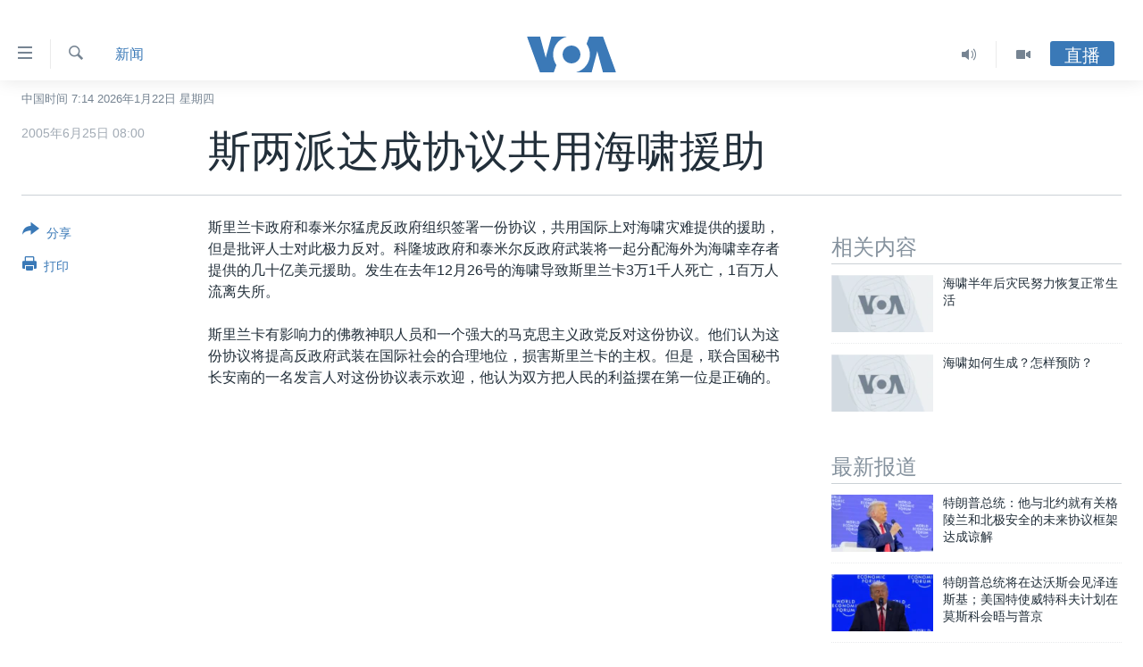

--- FILE ---
content_type: text/html; charset=utf-8
request_url: https://www.voachinese.com/a/a-21-n2005-06-25-voa1-63104937/1051600.html
body_size: 14287
content:

<!DOCTYPE html>
<html lang="zh" dir="ltr" class="no-js">
<head>
<link href="/Content/responsive/VOA/zh-CN/VOA-zh-CN.css?&amp;av=0.0.0.0&amp;cb=306" rel="stylesheet"/>
<script src="https://tags.voachinese.com/voa-pangea/prod/utag.sync.js"></script> <script type='text/javascript' src='https://www.youtube.com/iframe_api' async></script>
<script type="text/javascript">
//a general 'js' detection, must be on top level in <head>, due to CSS performance
document.documentElement.className = "js";
var cacheBuster = "306";
var appBaseUrl = "/";
var imgEnhancerBreakpoints = [0, 144, 256, 408, 650, 1023, 1597];
var isLoggingEnabled = false;
var isPreviewPage = false;
var isLivePreviewPage = false;
if (!isPreviewPage) {
window.RFE = window.RFE || {};
window.RFE.cacheEnabledByParam = window.location.href.indexOf('nocache=1') === -1;
const url = new URL(window.location.href);
const params = new URLSearchParams(url.search);
// Remove the 'nocache' parameter
params.delete('nocache');
// Update the URL without the 'nocache' parameter
url.search = params.toString();
window.history.replaceState(null, '', url.toString());
} else {
window.addEventListener('load', function() {
const links = window.document.links;
for (let i = 0; i < links.length; i++) {
links[i].href = '#';
links[i].target = '_self';
}
})
}
var pwaEnabled = false;
var swCacheDisabled;
</script>
<meta charset="utf-8" />
<title>斯两派达成协议共用海啸援助</title>
<meta name="description" content="斯里兰卡政府和泰米尔猛虎反政府组织签署一份协议，共用国际上对海啸灾难提供的援助，但是批评人士对此极力反对。科隆坡政府和泰米尔反政府武装将一起分配海外为海啸幸存者提供的几十亿美元援助。发生在去年12月26号的海啸导致斯里兰卡3万1千人死亡，1百万人流离失所。
斯里兰卡有影响力的佛教神职人员和一个强大的马克思主义政党反对这份协议。他们认为这份协议将提高反政府武装在国际社会的合理地位，损害斯里兰卡的主权。但是，联合国秘书长安南的一名发言人对这份协议表示欢迎，他认为双方把人民的利益摆在第一位是正确的。" />
<meta name="keywords" content="新闻" />
<meta name="viewport" content="width=device-width, initial-scale=1.0" />
<meta http-equiv="X-UA-Compatible" content="IE=edge" />
<meta name="robots" content="max-image-preview:large"><meta property="fb:pages" content="79273905685" />
<meta name="msvalidate.01" content="3286EE554B6F672A6F2E608C02343C0E" />
<link href="https://www.voachinese.com/a/a-21-n2005-06-25-voa1-63104937/1051600.html" rel="canonical" />
<meta name="apple-mobile-web-app-title" content="美国之音" />
<meta name="apple-mobile-web-app-status-bar-style" content="black" />
<meta name="apple-itunes-app" content="app-id=632618796, app-argument=//1051600.ltr" />
<meta content="斯两派达成协议共用海啸援助" property="og:title" />
<meta content="斯里兰卡政府和泰米尔猛虎反政府组织签署一份协议，共用国际上对海啸灾难提供的援助，但是批评人士对此极力反对。科隆坡政府和泰米尔反政府武装将一起分配海外为海啸幸存者提供的几十亿美元援助。发生在去年12月26号的海啸导致斯里兰卡3万1千人死亡，1百万人流离失所。
斯里兰卡有影响力的佛教神职人员和一个强大的马克思主义政党反对这份协议。他们认为这份协议将提高反政府武装在国际社会的合理地位，损害斯里兰卡的主权。但是，联合国秘书长安南的一名发言人对这份协议表示欢迎，他认为双方把人民的利益摆在第一位是正确的。" property="og:description" />
<meta content="article" property="og:type" />
<meta content="https://www.voachinese.com/a/a-21-n2005-06-25-voa1-63104937/1051600.html" property="og:url" />
<meta content="美国之音" property="og:site_name" />
<meta content="https://www.facebook.com/voachinese" property="article:publisher" />
<meta content="https://www.voachinese.com/Content/responsive/VOA/img/top_logo_news.png" property="og:image" />
<meta content="640" property="og:image:width" />
<meta content="640" property="og:image:height" />
<meta content="site logo" property="og:image:alt" />
<meta content="373799889356691" property="fb:app_id" />
<meta content="summary_large_image" name="twitter:card" />
<meta content="@voachinese" name="twitter:site" />
<meta content="https://www.voachinese.com/Content/responsive/VOA/img/top_logo_news.png" name="twitter:image" />
<meta content="斯两派达成协议共用海啸援助" name="twitter:title" />
<meta content="斯里兰卡政府和泰米尔猛虎反政府组织签署一份协议，共用国际上对海啸灾难提供的援助，但是批评人士对此极力反对。科隆坡政府和泰米尔反政府武装将一起分配海外为海啸幸存者提供的几十亿美元援助。发生在去年12月26号的海啸导致斯里兰卡3万1千人死亡，1百万人流离失所。
斯里兰卡有影响力的佛教神职人员和一个强大的马克思主义政党反对这份协议。他们认为这份协议将提高反政府武装在国际社会的合理地位，损害斯里兰卡的主权。但是，联合国秘书长安南的一名发言人对这份协议表示欢迎，他认为双方把人民的利益摆在第一位是正确的。" name="twitter:description" />
<link rel="amphtml" href="https://www.voachinese.com/amp/a-21-n2005-06-25-voa1-63104937/1051600.html" />
<script type="application/ld+json">{"articleSection":"新闻","isAccessibleForFree":true,"headline":"斯两派达成协议共用海啸援助","inLanguage":"zh-CN","keywords":"新闻","author":{"@type":"Person","name":"美国之音"},"datePublished":"2005-06-25 00:00:00Z","dateModified":"2005-06-25 00:00:00Z","publisher":{"logo":{"width":512,"height":220,"@type":"ImageObject","url":"https://www.voachinese.com/Content/responsive/VOA/zh-CN/img/logo.png"},"@type":"NewsMediaOrganization","url":"https://www.voachinese.com","sameAs":["https://twitter.com/voachinese","https://www.youtube.com/voachinese","https://www.facebook.com/voachinese","https://www.instagram.com/voachinese/","https://www.threads.com/@voachinese","https://t.me/voachinese","https://www.whatsapp.com/channel/0029VasToscK0IBfPwWJIn3o"],"name":"美国之音中文网","alternateName":""},"@context":"https://schema.org","@type":"NewsArticle","mainEntityOfPage":"https://www.voachinese.com/a/a-21-n2005-06-25-voa1-63104937/1051600.html","url":"https://www.voachinese.com/a/a-21-n2005-06-25-voa1-63104937/1051600.html","description":"斯里兰卡政府和泰米尔猛虎反政府组织签署一份协议，共用国际上对海啸灾难提供的援助，但是批评人士对此极力反对。科隆坡政府和泰米尔反政府武装将一起分配海外为海啸幸存者提供的几十亿美元援助。发生在去年12月26号的海啸导致斯里兰卡3万1千人死亡，1百万人流离失所。\r\n斯里兰卡有影响力的佛教神职人员和一个强大的马克思主义政党反对这份协议。他们认为这份协议将提高反政府武装在国际社会的合理地位，损害斯里兰卡的主权。但是，联合国秘书长安南的一名发言人对这份协议表示欢迎，他认为双方把人民的利益摆在第一位是正确的。","image":{"width":1080,"height":608,"@type":"ImageObject","url":"https://gdb.voanews.com/38CEF907-F6F1-40A7-AC67-CDE6A3271344_w1080_h608.png"},"name":"斯两派达成协议共用海啸援助"}</script>
<script src="/Scripts/responsive/infographics.b?v=dVbZ-Cza7s4UoO3BqYSZdbxQZVF4BOLP5EfYDs4kqEo1&amp;av=0.0.0.0&amp;cb=306"></script>
<script src="/Scripts/responsive/loader.b?v=Q26XNwrL6vJYKjqFQRDnx01Lk2pi1mRsuLEaVKMsvpA1&amp;av=0.0.0.0&amp;cb=306"></script>
<link rel="icon" type="image/svg+xml" href="/Content/responsive/VOA/img/webApp/favicon.svg" />
<link rel="alternate icon" href="/Content/responsive/VOA/img/webApp/favicon.ico" />
<link rel="apple-touch-icon" sizes="152x152" href="/Content/responsive/VOA/img/webApp/ico-152x152.png" />
<link rel="apple-touch-icon" sizes="144x144" href="/Content/responsive/VOA/img/webApp/ico-144x144.png" />
<link rel="apple-touch-icon" sizes="114x114" href="/Content/responsive/VOA/img/webApp/ico-114x114.png" />
<link rel="apple-touch-icon" sizes="72x72" href="/Content/responsive/VOA/img/webApp/ico-72x72.png" />
<link rel="apple-touch-icon-precomposed" href="/Content/responsive/VOA/img/webApp/ico-57x57.png" />
<link rel="icon" sizes="192x192" href="/Content/responsive/VOA/img/webApp/ico-192x192.png" />
<link rel="icon" sizes="128x128" href="/Content/responsive/VOA/img/webApp/ico-128x128.png" />
<meta name="msapplication-TileColor" content="#ffffff" />
<meta name="msapplication-TileImage" content="/Content/responsive/VOA/img/webApp/ico-144x144.png" />
<link rel="alternate" type="application/rss+xml" title="VOA - Top Stories [RSS]" href="/api/" />
<link rel="sitemap" type="application/rss+xml" href="/sitemap.xml" />
</head>
<body class=" nav-no-loaded cc_theme pg-article print-lay-article js-category-to-nav nojs-images date-time-enabled">
<script type="text/javascript" >
var analyticsData = {url:"https://www.voachinese.com/a/a-21-n2005-06-25-voa1-63104937/1051600.html",property_id:"521",article_uid:"1051600",page_title:"斯两派达成协议共用海啸援助",page_type:"article",content_type:"article",subcontent_type:"article",last_modified:"2005-06-25 00:00:00Z",pub_datetime:"2005-06-25 00:00:00Z",pub_year:"2005",pub_month:"06",pub_day:"25",pub_hour:"00",pub_weekday:"Saturday",section:"新闻",english_section:"news",byline:"",categories:"news",domain:"www.voachinese.com",language:"Mandarin",language_service:"VOA Mandarin",platform:"web",copied:"no",copied_article:"",copied_title:"",runs_js:"Yes",cms_release:"8.44.0.0.306",enviro_type:"prod",slug:"a-21-n2005-06-25-voa1-63104937",entity:"VOA",short_language_service:"MAN",platform_short:"W",page_name:"斯两派达成协议共用海啸援助"};
</script>
<noscript><iframe src="https://www.googletagmanager.com/ns.html?id=GTM-N8MP7P" height="0" width="0" style="display:none;visibility:hidden"></iframe></noscript><script type="text/javascript" data-cookiecategory="analytics">
var gtmEventObject = Object.assign({}, analyticsData, {event: 'page_meta_ready'});window.dataLayer = window.dataLayer || [];window.dataLayer.push(gtmEventObject);
if (top.location === self.location) { //if not inside of an IFrame
var renderGtm = "true";
if (renderGtm === "true") {
(function(w,d,s,l,i){w[l]=w[l]||[];w[l].push({'gtm.start':new Date().getTime(),event:'gtm.js'});var f=d.getElementsByTagName(s)[0],j=d.createElement(s),dl=l!='dataLayer'?'&l='+l:'';j.async=true;j.src='//www.googletagmanager.com/gtm.js?id='+i+dl;f.parentNode.insertBefore(j,f);})(window,document,'script','dataLayer','GTM-N8MP7P');
}
}
</script>
<!--Analytics tag js version start-->
<script type="text/javascript" data-cookiecategory="analytics">
var utag_data = Object.assign({}, analyticsData, {});
if(typeof(TealiumTagFrom)==='function' && typeof(TealiumTagSearchKeyword)==='function') {
var utag_from=TealiumTagFrom();var utag_searchKeyword=TealiumTagSearchKeyword();
if(utag_searchKeyword!=null && utag_searchKeyword!=='' && utag_data["search_keyword"]==null) utag_data["search_keyword"]=utag_searchKeyword;if(utag_from!=null && utag_from!=='') utag_data["from"]=TealiumTagFrom();}
if(window.top!== window.self&&utag_data.page_type==="snippet"){utag_data.page_type = 'iframe';}
try{if(window.top!==window.self&&window.self.location.hostname===window.top.location.hostname){utag_data.platform = 'self-embed';utag_data.platform_short = 'se';}}catch(e){if(window.top!==window.self&&window.self.location.search.includes("platformType=self-embed")){utag_data.platform = 'cross-promo';utag_data.platform_short = 'cp';}}
(function(a,b,c,d){ a="https://tags.voachinese.com/voa-pangea/prod/utag.js"; b=document;c="script";d=b.createElement(c);d.src=a;d.type="text/java"+c;d.async=true; a=b.getElementsByTagName(c)[0];a.parentNode.insertBefore(d,a); })();
</script>
<!--Analytics tag js version end-->
<!-- Analytics tag management NoScript -->
<noscript>
<img style="position: absolute; border: none;" src="https://ssc.voachinese.com/b/ss/bbgprod,bbgentityvoa/1/G.4--NS/737546937?pageName=voa%3aman%3aw%3aarticle%3a%e6%96%af%e4%b8%a4%e6%b4%be%e8%be%be%e6%88%90%e5%8d%8f%e8%ae%ae%e5%85%b1%e7%94%a8%e6%b5%b7%e5%95%b8%e6%8f%b4%e5%8a%a9&amp;c6=%e6%96%af%e4%b8%a4%e6%b4%be%e8%be%be%e6%88%90%e5%8d%8f%e8%ae%ae%e5%85%b1%e7%94%a8%e6%b5%b7%e5%95%b8%e6%8f%b4%e5%8a%a9&amp;v36=8.44.0.0.306&amp;v6=D=c6&amp;g=https%3a%2f%2fwww.voachinese.com%2fa%2fa-21-n2005-06-25-voa1-63104937%2f1051600.html&amp;c1=D=g&amp;v1=D=g&amp;events=event1,event52&amp;c16=voa%20mandarin&amp;v16=D=c16&amp;c5=news&amp;v5=D=c5&amp;ch=%e6%96%b0%e9%97%bb&amp;c15=mandarin&amp;v15=D=c15&amp;c4=article&amp;v4=D=c4&amp;c14=1051600&amp;v14=D=c14&amp;v20=no&amp;c17=web&amp;v17=D=c17&amp;mcorgid=518abc7455e462b97f000101%40adobeorg&amp;server=www.voachinese.com&amp;pageType=D=c4&amp;ns=bbg&amp;v29=D=server&amp;v25=voa&amp;v30=521&amp;v105=D=User-Agent " alt="analytics" width="1" height="1" /></noscript>
<!-- End of Analytics tag management NoScript -->
<div class="google-translate-container">
<div id="google_translate_element" data-page-language="zh-CN" data-included-languages="zh-CN,zh-TW"></div>
</div>
<!--*** Accessibility links - For ScreenReaders only ***-->
<section>
<div class="sr-only">
<h2>无障碍链接</h2>
<ul>
<li><a href="#content" data-disable-smooth-scroll="1">跳转到内容</a></li>
<li><a href="#navigation" data-disable-smooth-scroll="1">跳转到导航</a></li>
<li><a href="#txtHeaderSearch" data-disable-smooth-scroll="1">跳转到检索</a></li>
</ul>
</div>
</section>
<div dir="ltr">
<div id="page">
<aside>
<div class="c-lightbox overlay-modal">
<div class="c-lightbox__intro">
<h2 class="c-lightbox__intro-title"></h2>
<button class="btn btn--rounded c-lightbox__btn c-lightbox__intro-next" title="下一页">
<span class="ico ico--rounded ico-chevron-forward"></span>
<span class="sr-only">下一页</span>
</button>
</div>
<div class="c-lightbox__nav">
<button class="btn btn--rounded c-lightbox__btn c-lightbox__btn--close" title="关闭">
<span class="ico ico--rounded ico-close"></span>
<span class="sr-only">关闭</span>
</button>
<button class="btn btn--rounded c-lightbox__btn c-lightbox__btn--prev" title="上一页">
<span class="ico ico--rounded ico-chevron-backward"></span>
<span class="sr-only">上一页</span>
</button>
<button class="btn btn--rounded c-lightbox__btn c-lightbox__btn--next" title="下一页">
<span class="ico ico--rounded ico-chevron-forward"></span>
<span class="sr-only">下一页</span>
</button>
</div>
<div class="c-lightbox__content-wrap">
<figure class="c-lightbox__content">
<span class="c-spinner c-spinner--lightbox">
<img src="/Content/responsive/img/player-spinner.png"
alt="请稍等"
title="请稍等" />
</span>
<div class="c-lightbox__img">
<div class="thumb">
<img src="" alt="" />
</div>
</div>
<figcaption>
<div class="c-lightbox__info c-lightbox__info--foot">
<span class="c-lightbox__counter"></span>
<span class="caption c-lightbox__caption"></span>
</div>
</figcaption>
</figure>
</div>
<div class="hidden">
<div class="content-advisory__box content-advisory__box--lightbox">
<span class="content-advisory__box-text">此图片内容敏感，有些人可能会觉得反感或不安。</span>
<button class="btn btn--transparent content-advisory__box-btn m-t-md" value="text" type="button">
<span class="btn__text">
点击显示
</span>
</button>
</div>
</div>
</div>
<div class="print-dialogue">
<div class="container">
<h3 class="print-dialogue__title section-head">Print Options:</h3>
<div class="print-dialogue__opts">
<ul class="print-dialogue__opt-group">
<li class="form__group form__group--checkbox">
<input class="form__check " id="checkboxImages" name="checkboxImages" type="checkbox" checked="checked" />
<label for="checkboxImages" class="form__label m-t-md">图片</label>
</li>
<li class="form__group form__group--checkbox">
<input class="form__check " id="checkboxMultimedia" name="checkboxMultimedia" type="checkbox" checked="checked" />
<label for="checkboxMultimedia" class="form__label m-t-md">Multimedia</label>
</li>
</ul>
<ul class="print-dialogue__opt-group">
<li class="form__group form__group--checkbox">
<input class="form__check " id="checkboxEmbedded" name="checkboxEmbedded" type="checkbox" checked="checked" />
<label for="checkboxEmbedded" class="form__label m-t-md">Embedded Content</label>
</li>
<li class="hidden">
<input class="form__check " id="checkboxComments" name="checkboxComments" type="checkbox" />
<label for="checkboxComments" class="form__label m-t-md">评论</label>
</li>
</ul>
</div>
<div class="print-dialogue__buttons">
<button class="btn btn--secondary close-button" type="button" title="取消">
<span class="btn__text ">取消</span>
</button>
<button class="btn btn-cust-print m-l-sm" type="button" title="打印">
<span class="btn__text ">打印</span>
</button>
</div>
</div>
</div>
<div class="ctc-message pos-fix">
<div class="ctc-message__inner">Link has been copied to clipboard</div>
</div>
</aside>
<div class="hdr-20 hdr-20--big">
<div class="hdr-20__inner">
<div class="hdr-20__max pos-rel">
<div class="hdr-20__side hdr-20__side--primary d-flex">
<label data-for="main-menu-ctrl" data-switcher-trigger="true" data-switch-target="main-menu-ctrl" class="burger hdr-trigger pos-rel trans-trigger" data-trans-evt="click" data-trans-id="menu">
<span class="ico ico-close hdr-trigger__ico hdr-trigger__ico--close burger__ico burger__ico--close"></span>
<span class="ico ico-menu hdr-trigger__ico hdr-trigger__ico--open burger__ico burger__ico--open"></span>
</label>
<div class="menu-pnl pos-fix trans-target" data-switch-target="main-menu-ctrl" data-trans-id="menu">
<div class="menu-pnl__inner">
<nav class="main-nav menu-pnl__item menu-pnl__item--first">
<ul class="main-nav__list accordeon" data-analytics-tales="false" data-promo-name="link" data-location-name="nav,secnav">
<li class="main-nav__item">
<a class="main-nav__item-name main-nav__item-name--link" href="/p/9647.html" title="主页" data-item-name="voachinese-index-news" >主页</a>
</li>
<li class="main-nav__item">
<a class="main-nav__item-name main-nav__item-name--link" href="/US" title="美国" data-item-name="USNews" >美国</a>
</li>
<li class="main-nav__item">
<a class="main-nav__item-name main-nav__item-name--link" href="/p/6197.html" title="中国" data-item-name="ChinaNews" >中国</a>
</li>
<li class="main-nav__item">
<a class="main-nav__item-name main-nav__item-name--link" href="/Taiwan" title="台湾" data-item-name="TaiwanNews" >台湾</a>
</li>
<li class="main-nav__item">
<a class="main-nav__item-name main-nav__item-name--link" href="/p/7681.html" title="港澳" data-item-name="HongKongMacau" >港澳</a>
</li>
<li class="main-nav__item accordeon__item" data-switch-target="menu-item-1772">
<label class="main-nav__item-name main-nav__item-name--label accordeon__control-label" data-switcher-trigger="true" data-for="menu-item-1772">
国际
<span class="ico ico-chevron-down main-nav__chev"></span>
</label>
<div class="main-nav__sub-list">
<a class="main-nav__item-name main-nav__item-name--link main-nav__item-name--sub" href="/p/6143.html" title="最新国际新闻" data-item-name="WorldNews" >最新国际新闻</a>
<a class="main-nav__item-name main-nav__item-name--link main-nav__item-name--sub" href="/z/1745" title="印太" data-item-name="indo-pacific" >印太</a>
<a class="main-nav__item-name main-nav__item-name--link main-nav__item-name--sub" href="/z/1759" title="中东" data-item-name="middle-east" >中东</a>
<a class="main-nav__item-name main-nav__item-name--link main-nav__item-name--sub" href="/z/1753" title="欧洲" data-item-name="europe" >欧洲</a>
<a class="main-nav__item-name main-nav__item-name--link main-nav__item-name--sub" href="/z/1741" title="非洲" data-item-name="africa" >非洲</a>
<a class="main-nav__item-name main-nav__item-name--link main-nav__item-name--sub" href="/z/1742" title="美洲" data-item-name="latin-america" >美洲</a>
<a class="main-nav__item-name main-nav__item-name--link main-nav__item-name--sub" href="/z/5374" title="全球议题" data-item-name="global-issues" >全球议题</a>
</div>
</li>
<li class="main-nav__item accordeon__item" data-switch-target="menu-item-1887">
<label class="main-nav__item-name main-nav__item-name--label accordeon__control-label" data-switcher-trigger="true" data-for="menu-item-1887">
分类新闻
<span class="ico ico-chevron-down main-nav__chev"></span>
</label>
<div class="main-nav__sub-list">
<a class="main-nav__item-name main-nav__item-name--link main-nav__item-name--sub" href="/z/1748" title="经济&#183;金融&#183;贸易" data-item-name="economics-trade" >经济&#183;金融&#183;贸易</a>
<a class="main-nav__item-name main-nav__item-name--link main-nav__item-name--sub" href="/z/5120" title="人权&#183;法律&#183;宗教" data-item-name="rights-law-religions" >人权&#183;法律&#183;宗教</a>
<a class="main-nav__item-name main-nav__item-name--link main-nav__item-name--sub" href="/z/5679" title="科教&#183;文娱&#183;体健" data-item-name="science-education-culture-entertainment-sports-health" >科教&#183;文娱&#183;体健</a>
<a class="main-nav__item-name main-nav__item-name--link main-nav__item-name--sub" href="/z/1772" title="军事" data-item-name="military" >军事</a>
<a class="main-nav__item-name main-nav__item-name--link main-nav__item-name--sub" href="/z/2191" title="劳工" data-item-name="labor" >劳工</a>
<a class="main-nav__item-name main-nav__item-name--link main-nav__item-name--sub" href="/z/1752" title="环境" data-item-name="environment" >环境</a>
</div>
</li>
<li class="main-nav__item">
<a class="main-nav__item-name main-nav__item-name--link" href="/p/5625.html" title="美中关系" data-item-name="USChinaRelations" >美中关系</a>
</li>
<li class="main-nav__item accordeon__item" data-switch-target="menu-item-1869">
<label class="main-nav__item-name main-nav__item-name--label accordeon__control-label" data-switcher-trigger="true" data-for="menu-item-1869">
热点专题
<span class="ico ico-chevron-down main-nav__chev"></span>
</label>
<div class="main-nav__sub-list">
<a class="main-nav__item-name main-nav__item-name--link main-nav__item-name--sub" href="/z/8213" title="白宫要闻" data-item-name="voa-white-house-news" >白宫要闻</a>
<a class="main-nav__item-name main-nav__item-name--link main-nav__item-name--sub" href="/p/6107.html" title="国会报道" data-item-name="Capitol-Report-interviews-congress" >国会报道</a>
<a class="main-nav__item-name main-nav__item-name--link main-nav__item-name--sub" href="/p/6138.html" title="美国之音专访" data-item-name="Interviews" >美国之音专访</a>
<a class="main-nav__item-name main-nav__item-name--link main-nav__item-name--sub" href="/z/1766" title="重要讲话与声明" data-item-name="speeches" >重要讲话与声明</a>
<a class="main-nav__item-name main-nav__item-name--link main-nav__item-name--sub" href="/p/6097.html" title="台海两岸关系" data-item-name="CrossStraitRelations" >台海两岸关系</a>
<a class="main-nav__item-name main-nav__item-name--link main-nav__item-name--sub" href="/p/5626.html" title="南中国海争端" data-item-name="SouthChinaSeaDisputes" >南中国海争端</a>
<a class="main-nav__item-name main-nav__item-name--link main-nav__item-name--sub" href="/z/7759" title="关注西藏" data-item-name="tibet" >关注西藏</a>
<a class="main-nav__item-name main-nav__item-name--link main-nav__item-name--sub" href="/z/2393" title="关注新疆" data-item-name="xinjiang" >关注新疆</a>
</div>
</li>
<li class="main-nav__item">
<a class="main-nav__item-name main-nav__item-name--link" href="/p/3854.html" title="VOA视频" data-item-name="VOAChineseVideos" >VOA视频</a>
</li>
<li class="main-nav__item">
<a class="main-nav__item-name main-nav__item-name--link" href="/z/8350" title="中文广播" data-item-name="Mandarin-radio" >中文广播</a>
</li>
</ul>
</nav>
<div class="menu-pnl__item menu-pnl__item--social">
<h5 class="menu-pnl__sub-head">关注我们</h5>
<a href="https://twitter.com/voachinese" title="在X(推特)上关注我们" data-analytics-text="follow_on_twitter" class="btn btn--rounded btn--social-inverted menu-pnl__btn js-social-btn btn-twitter" target="_blank" rel="noopener">
<span class="ico ico-twitter ico--rounded"></span>
</a>
<a href="https://www.youtube.com/voachinese" title="在YouTube上关注我们" data-analytics-text="follow_on_youtube" class="btn btn--rounded btn--social-inverted menu-pnl__btn js-social-btn btn-youtube" target="_blank" rel="noopener">
<span class="ico ico-youtube ico--rounded"></span>
</a>
<a href="https://www.facebook.com/voachinese" title="在脸书关注我们" data-analytics-text="follow_on_facebook" class="btn btn--rounded btn--social-inverted menu-pnl__btn js-social-btn btn-facebook" target="_blank" rel="noopener">
<span class="ico ico-facebook-alt ico--rounded"></span>
</a>
<a href="https://www.instagram.com/voachinese/" title="在Instagram上关注我们" data-analytics-text="follow_on_instagram" class="btn btn--rounded btn--social-inverted menu-pnl__btn js-social-btn btn-instagram" target="_blank" rel="noopener">
<span class="ico ico-instagram ico--rounded"></span>
</a>
<a href="https://www.threads.com/@voachinese" title="在Threads上关注我们" data-analytics-text="follow_on_threads" class="btn btn--rounded btn--social-inverted menu-pnl__btn js-social-btn btn-threads" target="_blank" rel="noopener">
<span class="ico ico-threads ico--rounded"></span>
</a>
<a href="https://t.me/voachinese" title="在Telegram上关注我们" data-analytics-text="follow_on_telegram" class="btn btn--rounded btn--social-inverted menu-pnl__btn js-social-btn btn-telegram" target="_blank" rel="noopener">
<span class="ico ico-telegram ico--rounded"></span>
</a>
<a href="https://www.whatsapp.com/channel/0029VasToscK0IBfPwWJIn3o" title="在WhatsApp上关注我们" data-analytics-text="follow_on_whatsapp_desktop" class="btn btn--rounded btn--social-inverted menu-pnl__btn js-social-btn btn-whatsapp visible-md-inline-block visible-lg-inline-block" target="_blank" rel="noopener">
<span class="ico ico-whatsapp ico--rounded"></span>
</a>
</div>
<div class="menu-pnl__item">
<a href="/navigation/allsites" class="menu-pnl__item-link">
<span class="ico ico-languages "></span>
其他语言网站
</a>
</div>
</div>
</div>
<label data-for="top-search-ctrl" data-switcher-trigger="true" data-switch-target="top-search-ctrl" class="top-srch-trigger hdr-trigger">
<span class="ico ico-close hdr-trigger__ico hdr-trigger__ico--close top-srch-trigger__ico top-srch-trigger__ico--close"></span>
<span class="ico ico-search hdr-trigger__ico hdr-trigger__ico--open top-srch-trigger__ico top-srch-trigger__ico--open"></span>
</label>
<div class="srch-top srch-top--in-header" data-switch-target="top-search-ctrl">
<div class="container">
<form action="/s" class="srch-top__form srch-top__form--in-header" id="form-topSearchHeader" method="get" role="search"><label for="txtHeaderSearch" class="sr-only">检索</label>
<input type="text" id="txtHeaderSearch" name="k" placeholder="检索" accesskey="s" value="" class="srch-top__input analyticstag-event" onkeydown="if (event.keyCode === 13) { FireAnalyticsTagEventOnSearch('search', $dom.get('#txtHeaderSearch')[0].value) }" />
<button title="检索" type="submit" class="btn btn--top-srch analyticstag-event" onclick="FireAnalyticsTagEventOnSearch('search', $dom.get('#txtHeaderSearch')[0].value) ">
<span class="ico ico-search"></span>
</button></form>
</div>
</div>
<a href="/" class="main-logo-link">
<img src="/Content/responsive/VOA/zh-CN/img/logo-compact.svg" class="main-logo main-logo--comp" alt="site logo">
<img src="/Content/responsive/VOA/zh-CN/img/logo.svg" class="main-logo main-logo--big" alt="site logo">
</a>
</div>
<div class="hdr-20__side hdr-20__side--secondary d-flex">
<a href="/p/3854.html" title="Video" class="hdr-20__secondary-item" data-item-name="video">
<span class="ico ico-video hdr-20__secondary-icon"></span>
</a>
<a href="/z/8350" title="Audio" class="hdr-20__secondary-item" data-item-name="audio">
<span class="ico ico-audio hdr-20__secondary-icon"></span>
</a>
<a href="/s" title="检索" class="hdr-20__secondary-item hdr-20__secondary-item--search" data-item-name="search">
<span class="ico ico-search hdr-20__secondary-icon hdr-20__secondary-icon--search"></span>
</a>
<div class="hdr-20__secondary-item live-b-drop">
<div class="live-b-drop__off">
<a href="/live/" class="live-b-drop__link" title="直播" data-item-name="live">
<span class="badge badge--live-btn badge--live-btn-off">
直播
</span>
</a>
</div>
<div class="live-b-drop__on hidden">
<label data-for="live-ctrl" data-switcher-trigger="true" data-switch-target="live-ctrl" class="live-b-drop__label pos-rel">
<span class="badge badge--live badge--live-btn">
直播
</span>
<span class="ico ico-close live-b-drop__label-ico live-b-drop__label-ico--close"></span>
</label>
<div class="live-b-drop__panel" id="targetLivePanelDiv" data-switch-target="live-ctrl"></div>
</div>
</div>
<div class="srch-bottom">
<form action="/s" class="srch-bottom__form d-flex" id="form-bottomSearch" method="get" role="search"><label for="txtSearch" class="sr-only">检索</label>
<input type="search" id="txtSearch" name="k" placeholder="检索" accesskey="s" value="" class="srch-bottom__input analyticstag-event" onkeydown="if (event.keyCode === 13) { FireAnalyticsTagEventOnSearch('search', $dom.get('#txtSearch')[0].value) }" />
<button title="检索" type="submit" class="btn btn--bottom-srch analyticstag-event" onclick="FireAnalyticsTagEventOnSearch('search', $dom.get('#txtSearch')[0].value) ">
<span class="ico ico-search"></span>
</button></form>
</div>
</div>
<img src="/Content/responsive/VOA/zh-CN/img/logo-print.gif" class="logo-print" alt="site logo">
<img src="/Content/responsive/VOA/zh-CN/img/logo-print_color.png" class="logo-print logo-print--color" alt="site logo">
</div>
</div>
</div>
<script>
if (document.body.className.indexOf('pg-home') > -1) {
var nav2In = document.querySelector('.hdr-20__inner');
var nav2Sec = document.querySelector('.hdr-20__side--secondary');
var secStyle = window.getComputedStyle(nav2Sec);
if (nav2In && window.pageYOffset < 150 && secStyle['position'] !== 'fixed') {
nav2In.classList.add('hdr-20__inner--big')
}
}
</script>
<div class="c-hlights c-hlights--breaking c-hlights--no-item" data-hlight-display="mobile,desktop">
<div class="c-hlights__wrap container p-0">
<div class="c-hlights__nav">
<a role="button" href="#" title="上一页">
<span class="ico ico-chevron-backward m-0"></span>
<span class="sr-only">上一页</span>
</a>
<a role="button" href="#" title="下一页">
<span class="ico ico-chevron-forward m-0"></span>
<span class="sr-only">下一页</span>
</a>
</div>
<span class="c-hlights__label">
<span class="">VOA快讯</span>
<span class="switcher-trigger">
<label data-for="more-less-1" data-switcher-trigger="true" class="switcher-trigger__label switcher-trigger__label--more p-b-0" title="更多内容">
<span class="ico ico-chevron-down"></span>
</label>
<label data-for="more-less-1" data-switcher-trigger="true" class="switcher-trigger__label switcher-trigger__label--less p-b-0" title="显示更少内容">
<span class="ico ico-chevron-up"></span>
</label>
</span>
</span>
<ul class="c-hlights__items switcher-target" data-switch-target="more-less-1">
</ul>
</div>
</div> <div class="date-time-area ">
<div class="container">
<span class="date-time">
中国时间 7:14 2026年1月22日 星期四
</span>
</div>
</div>
<div id="content">
<main class="container">
<div class="hdr-container">
<div class="row">
<div class="col-category col-xs-12 col-md-2 pull-left"> <div class="category js-category">
<a class="" href="/z/1739">新闻</a> </div>
</div><div class="col-title col-xs-12 col-md-10 pull-right"> <h1 class="title pg-title">
斯两派达成协议共用海啸援助
</h1>
</div><div class="col-publishing-details col-xs-12 col-sm-12 col-md-2 pull-left"> <div class="publishing-details ">
<div class="published">
<span class="date" title="中国时间">
<time pubdate="pubdate" datetime="2005-06-25T08:00:00+08:00">
2005年6月25日 08:00
</time>
</span>
</div>
</div>
</div><div class="col-lg-12 separator"> <div class="separator">
<hr class="title-line" />
</div>
</div>
</div>
</div>
<div class="body-container">
<div class="row">
<div class="col-xs-12 col-md-2 pull-left article-share">
<div class="share--box">
<div class="sticky-share-container" style="display:none">
<div class="container">
<a href="https://www.voachinese.com" id="logo-sticky-share">&nbsp;</a>
<div class="pg-title pg-title--sticky-share">
斯两派达成协议共用海啸援助
</div>
<div class="sticked-nav-actions">
<!--This part is for sticky navigation display-->
<p class="buttons link-content-sharing p-0 ">
<button class="btn btn--link btn-content-sharing p-t-0 " id="btnContentSharing" value="text" role="Button" type="" title="切换共享选项">
<span class="ico ico-share ico--l"></span>
<span class="btn__text ">
分享
</span>
</button>
</p>
<aside class="content-sharing js-content-sharing js-content-sharing--apply-sticky content-sharing--sticky"
role="complementary"
data-share-url="https://www.voachinese.com/a/a-21-n2005-06-25-voa1-63104937/1051600.html" data-share-title="斯两派达成协议共用海啸援助" data-share-text="">
<div class="content-sharing__popover">
<h6 class="content-sharing__title">分享</h6>
<button href="#close" id="btnCloseSharing" class="btn btn--text-like content-sharing__close-btn">
<span class="ico ico-close ico--l"></span>
</button>
<ul class="content-sharing__list">
<li class="content-sharing__item">
<div class="ctc ">
<input type="text" class="ctc__input" readonly="readonly">
<a href="" js-href="https://www.voachinese.com/a/a-21-n2005-06-25-voa1-63104937/1051600.html" class="content-sharing__link ctc__button">
<span class="ico ico-copy-link ico--rounded ico--s"></span>
<span class="content-sharing__link-text">复制链接</span>
</a>
</div>
</li>
<li class="content-sharing__item">
<a href="https://facebook.com/sharer.php?u=https%3a%2f%2fwww.voachinese.com%2fa%2fa-21-n2005-06-25-voa1-63104937%2f1051600.html"
data-analytics-text="share_on_facebook"
title="Facebook" target="_blank"
class="content-sharing__link js-social-btn">
<span class="ico ico-facebook ico--rounded ico--s"></span>
<span class="content-sharing__link-text">Facebook</span>
</a>
</li>
<li class="content-sharing__item">
<a href="https://twitter.com/share?url=https%3a%2f%2fwww.voachinese.com%2fa%2fa-21-n2005-06-25-voa1-63104937%2f1051600.html&amp;text=%e6%96%af%e4%b8%a4%e6%b4%be%e8%be%be%e6%88%90%e5%8d%8f%e8%ae%ae%e5%85%b1%e7%94%a8%e6%b5%b7%e5%95%b8%e6%8f%b4%e5%8a%a9&amp;via=voachinese "
data-analytics-text="share_on_twitter"
title="Twitter" target="_blank"
class="content-sharing__link js-social-btn">
<span class="ico ico-twitter ico--rounded ico--s"></span>
<span class="content-sharing__link-text">Twitter</span>
</a>
</li>
<li class="content-sharing__item visible-xs-inline-block visible-sm-inline-block">
<a href="whatsapp://send?text=https%3a%2f%2fwww.voachinese.com%2fa%2fa-21-n2005-06-25-voa1-63104937%2f1051600.html"
data-analytics-text="share_on_whatsapp"
title="WhatsApp" target="_blank"
class="content-sharing__link js-social-btn">
<span class="ico ico-whatsapp ico--rounded ico--s"></span>
<span class="content-sharing__link-text">WhatsApp</span>
</a>
</li>
<li class="content-sharing__item visible-md-inline-block visible-lg-inline-block">
<a href="https://web.whatsapp.com/send?text=https%3a%2f%2fwww.voachinese.com%2fa%2fa-21-n2005-06-25-voa1-63104937%2f1051600.html"
data-analytics-text="share_on_whatsapp_desktop"
title="WhatsApp" target="_blank"
class="content-sharing__link js-social-btn">
<span class="ico ico-whatsapp ico--rounded ico--s"></span>
<span class="content-sharing__link-text">WhatsApp</span>
</a>
</li>
<li class="content-sharing__item">
<a href="https://telegram.me/share/url?url=https%3a%2f%2fwww.voachinese.com%2fa%2fa-21-n2005-06-25-voa1-63104937%2f1051600.html"
data-analytics-text="share_on_telegram"
title="Telegram" target="_blank"
class="content-sharing__link js-social-btn">
<span class="ico ico-telegram ico--rounded ico--s"></span>
<span class="content-sharing__link-text">Telegram</span>
</a>
</li>
<li class="content-sharing__item visible-xs-inline-block visible-sm-inline-block">
<a href="https://line.me/R/msg/text/?https%3a%2f%2fwww.voachinese.com%2fa%2fa-21-n2005-06-25-voa1-63104937%2f1051600.html"
data-analytics-text="share_on_line"
title="Line" target="_blank"
class="content-sharing__link js-social-btn">
<span class="ico ico-line ico--rounded ico--s"></span>
<span class="content-sharing__link-text">Line</span>
</a>
</li>
<li class="content-sharing__item visible-md-inline-block visible-lg-inline-block">
<a href="https://timeline.line.me/social-plugin/share?url=https%3a%2f%2fwww.voachinese.com%2fa%2fa-21-n2005-06-25-voa1-63104937%2f1051600.html"
data-analytics-text="share_on_line_desktop"
title="Line" target="_blank"
class="content-sharing__link js-social-btn">
<span class="ico ico-line ico--rounded ico--s"></span>
<span class="content-sharing__link-text">Line</span>
</a>
</li>
<li class="content-sharing__item">
<a href="mailto:?body=https%3a%2f%2fwww.voachinese.com%2fa%2fa-21-n2005-06-25-voa1-63104937%2f1051600.html&amp;subject=斯两派达成协议共用海啸援助"
title="Email"
class="content-sharing__link ">
<span class="ico ico-email ico--rounded ico--s"></span>
<span class="content-sharing__link-text">Email</span>
</a>
</li>
</ul>
</div>
</aside>
</div>
</div>
</div>
<div class="links">
<p class="buttons link-content-sharing p-0 ">
<button class="btn btn--link btn-content-sharing p-t-0 " id="btnContentSharing" value="text" role="Button" type="" title="切换共享选项">
<span class="ico ico-share ico--l"></span>
<span class="btn__text ">
分享
</span>
</button>
</p>
<aside class="content-sharing js-content-sharing " role="complementary"
data-share-url="https://www.voachinese.com/a/a-21-n2005-06-25-voa1-63104937/1051600.html" data-share-title="斯两派达成协议共用海啸援助" data-share-text="">
<div class="content-sharing__popover">
<h6 class="content-sharing__title">分享</h6>
<button href="#close" id="btnCloseSharing" class="btn btn--text-like content-sharing__close-btn">
<span class="ico ico-close ico--l"></span>
</button>
<ul class="content-sharing__list">
<li class="content-sharing__item">
<div class="ctc ">
<input type="text" class="ctc__input" readonly="readonly">
<a href="" js-href="https://www.voachinese.com/a/a-21-n2005-06-25-voa1-63104937/1051600.html" class="content-sharing__link ctc__button">
<span class="ico ico-copy-link ico--rounded ico--l"></span>
<span class="content-sharing__link-text">复制链接</span>
</a>
</div>
</li>
<li class="content-sharing__item">
<a href="https://facebook.com/sharer.php?u=https%3a%2f%2fwww.voachinese.com%2fa%2fa-21-n2005-06-25-voa1-63104937%2f1051600.html"
data-analytics-text="share_on_facebook"
title="Facebook" target="_blank"
class="content-sharing__link js-social-btn">
<span class="ico ico-facebook ico--rounded ico--l"></span>
<span class="content-sharing__link-text">Facebook</span>
</a>
</li>
<li class="content-sharing__item">
<a href="https://twitter.com/share?url=https%3a%2f%2fwww.voachinese.com%2fa%2fa-21-n2005-06-25-voa1-63104937%2f1051600.html&amp;text=%e6%96%af%e4%b8%a4%e6%b4%be%e8%be%be%e6%88%90%e5%8d%8f%e8%ae%ae%e5%85%b1%e7%94%a8%e6%b5%b7%e5%95%b8%e6%8f%b4%e5%8a%a9&amp;via=voachinese "
data-analytics-text="share_on_twitter"
title="Twitter" target="_blank"
class="content-sharing__link js-social-btn">
<span class="ico ico-twitter ico--rounded ico--l"></span>
<span class="content-sharing__link-text">Twitter</span>
</a>
</li>
<li class="content-sharing__item visible-xs-inline-block visible-sm-inline-block">
<a href="whatsapp://send?text=https%3a%2f%2fwww.voachinese.com%2fa%2fa-21-n2005-06-25-voa1-63104937%2f1051600.html"
data-analytics-text="share_on_whatsapp"
title="WhatsApp" target="_blank"
class="content-sharing__link js-social-btn">
<span class="ico ico-whatsapp ico--rounded ico--l"></span>
<span class="content-sharing__link-text">WhatsApp</span>
</a>
</li>
<li class="content-sharing__item visible-md-inline-block visible-lg-inline-block">
<a href="https://web.whatsapp.com/send?text=https%3a%2f%2fwww.voachinese.com%2fa%2fa-21-n2005-06-25-voa1-63104937%2f1051600.html"
data-analytics-text="share_on_whatsapp_desktop"
title="WhatsApp" target="_blank"
class="content-sharing__link js-social-btn">
<span class="ico ico-whatsapp ico--rounded ico--l"></span>
<span class="content-sharing__link-text">WhatsApp</span>
</a>
</li>
<li class="content-sharing__item">
<a href="https://telegram.me/share/url?url=https%3a%2f%2fwww.voachinese.com%2fa%2fa-21-n2005-06-25-voa1-63104937%2f1051600.html"
data-analytics-text="share_on_telegram"
title="Telegram" target="_blank"
class="content-sharing__link js-social-btn">
<span class="ico ico-telegram ico--rounded ico--l"></span>
<span class="content-sharing__link-text">Telegram</span>
</a>
</li>
<li class="content-sharing__item visible-xs-inline-block visible-sm-inline-block">
<a href="https://line.me/R/msg/text/?https%3a%2f%2fwww.voachinese.com%2fa%2fa-21-n2005-06-25-voa1-63104937%2f1051600.html"
data-analytics-text="share_on_line"
title="Line" target="_blank"
class="content-sharing__link js-social-btn">
<span class="ico ico-line ico--rounded ico--l"></span>
<span class="content-sharing__link-text">Line</span>
</a>
</li>
<li class="content-sharing__item visible-md-inline-block visible-lg-inline-block">
<a href="https://timeline.line.me/social-plugin/share?url=https%3a%2f%2fwww.voachinese.com%2fa%2fa-21-n2005-06-25-voa1-63104937%2f1051600.html"
data-analytics-text="share_on_line_desktop"
title="Line" target="_blank"
class="content-sharing__link js-social-btn">
<span class="ico ico-line ico--rounded ico--l"></span>
<span class="content-sharing__link-text">Line</span>
</a>
</li>
<li class="content-sharing__item">
<a href="mailto:?body=https%3a%2f%2fwww.voachinese.com%2fa%2fa-21-n2005-06-25-voa1-63104937%2f1051600.html&amp;subject=斯两派达成协议共用海啸援助"
title="Email"
class="content-sharing__link ">
<span class="ico ico-email ico--rounded ico--l"></span>
<span class="content-sharing__link-text">Email</span>
</a>
</li>
</ul>
</div>
</aside>
<p class="link-print visible-md visible-lg buttons p-0">
<button class="btn btn--link btn-print p-t-0" onclick="if (typeof FireAnalyticsTagEvent === 'function') {FireAnalyticsTagEvent({ on_page_event: 'print_story' });}return false" title="打印">
<span class="ico ico-print"></span>
<span class="btn__text">打印</span>
</button>
</p>
</div>
</div>
</div>
<div class="col-xs-12 col-sm-12 col-md-10 col-lg-10 pull-right">
<div class="row">
<div class="col-xs-12 col-sm-12 col-md-8 col-lg-8 pull-left bottom-offset content-offset">
<div id="article-content" class="content-floated-wrap fb-quotable">
<div class="wsw">
<p />斯里兰卡政府和泰米尔猛虎反政府组织签署一份协议，共用国际上对海啸灾难提供的援助，但是批评人士对此极力反对。科隆坡政府和泰米尔反政府武装将一起分配海外为海啸幸存者提供的几十亿美元援助。发生在去年12月26号的海啸导致斯里兰卡3万1千人死亡，1百万人流离失所。
<p>斯里兰卡有影响力的佛教神职人员和一个强大的马克思主义政党反对这份协议。他们认为这份协议将提高反政府武装在国际社会的合理地位，损害斯里兰卡的主权。但是，联合国秘书长安南的一名发言人对这份协议表示欢迎，他认为双方把人民的利益摆在第一位是正确的。</p>
<p> </p>
<p> </p>
</div>
</div>
</div>
<div class="col-xs-12 col-sm-12 col-md-4 col-lg-4 pull-left design-top-offset"> <div class="media-block-wrap">
<h2 class="section-head">相关内容</h2>
<div class="row">
<ul>
<li class="col-xs-12 col-sm-6 col-md-12 col-lg-12 mb-grid">
<div class="media-block ">
<a href="/a/a-21-w2005-06-26-voa1-58418452/1083566.html" class="img-wrap img-wrap--t-spac img-wrap--size-4 img-wrap--float" title="海啸半年后灾民努力恢复正常生活">
<div class="thumb thumb16_9">
<noscript class="nojs-img">
<img src="https://gdb.voanews.com/38CEF907-F6F1-40A7-AC67-CDE6A3271344_w100_r1.png" alt="海啸半年后灾民努力恢复正常生活" />
</noscript>
<img data-src="https://gdb.voanews.com/38CEF907-F6F1-40A7-AC67-CDE6A3271344_w33_r1.png" src="" alt="海啸半年后灾民努力恢复正常生活" class=""/>
</div>
</a>
<div class="media-block__content media-block__content--h">
<a href="/a/a-21-w2005-06-26-voa1-58418452/1083566.html">
<h4 class="media-block__title media-block__title--size-4" title="海啸半年后灾民努力恢复正常生活">
海啸半年后灾民努力恢复正常生活
</h4>
</a>
</div>
</div>
</li>
<li class="col-xs-12 col-sm-6 col-md-12 col-lg-12 mb-grid">
<div class="media-block ">
<a href="/a/a-21-w2005-06-27-voa49-57800402/1057544.html" class="img-wrap img-wrap--t-spac img-wrap--size-4 img-wrap--float" title="海啸如何生成？怎样预防？">
<div class="thumb thumb16_9">
<noscript class="nojs-img">
<img src="https://gdb.voanews.com/38CEF907-F6F1-40A7-AC67-CDE6A3271344_w100_r1.png" alt="海啸如何生成？怎样预防？" />
</noscript>
<img data-src="https://gdb.voanews.com/38CEF907-F6F1-40A7-AC67-CDE6A3271344_w33_r1.png" src="" alt="海啸如何生成？怎样预防？" class=""/>
</div>
</a>
<div class="media-block__content media-block__content--h">
<a href="/a/a-21-w2005-06-27-voa49-57800402/1057544.html">
<h4 class="media-block__title media-block__title--size-4" title="海啸如何生成？怎样预防？">
海啸如何生成？怎样预防？
</h4>
</a>
</div>
</div>
</li>
</ul>
</div>
</div>
<div class="region">
<div class="media-block-wrap" id="wrowblock-3646_21" data-area-id=R5_1>
<h2 class="section-head">
最新报道 </h2>
<div class="row">
<ul>
<li class="col-xs-12 col-sm-6 col-md-12 col-lg-12 mb-grid">
<div class="media-block ">
<a href="/a/president-trump-says-understanding-reached-with-nato-alliance-on-framework-of-a-future-deal-regarding-greenland-and-arctic-security-20260121/8105419.html" class="img-wrap img-wrap--t-spac img-wrap--size-4 img-wrap--float" title="特朗普总统：他与北约就有关格陵兰和北极安全的未来协议框架达成谅解">
<div class="thumb thumb16_9">
<noscript class="nojs-img">
<img src="https://gdb.voanews.com/9becdd86-b76a-4411-4657-08de3cb97958_cx1_cy2_cw52_w100_r1.jpg" alt="特朗普总统在达沃斯世界经济论坛年会上接受主持人、世界经济论坛总裁布伦德提问。(2026年1月21日)" />
</noscript>
<img data-src="https://gdb.voanews.com/9becdd86-b76a-4411-4657-08de3cb97958_cx1_cy2_cw52_w33_r1.jpg" src="" alt="特朗普总统在达沃斯世界经济论坛年会上接受主持人、世界经济论坛总裁布伦德提问。(2026年1月21日)" class=""/>
</div>
</a>
<div class="media-block__content media-block__content--h">
<a href="/a/president-trump-says-understanding-reached-with-nato-alliance-on-framework-of-a-future-deal-regarding-greenland-and-arctic-security-20260121/8105419.html">
<h4 class="media-block__title media-block__title--size-4" title="特朗普总统：他与北约就有关格陵兰和北极安全的未来协议框架达成谅解">
特朗普总统：他与北约就有关格陵兰和北极安全的未来协议框架达成谅解
</h4>
</a>
</div>
</div>
</li>
<li class="col-xs-12 col-sm-6 col-md-12 col-lg-12 mb-grid">
<div class="media-block ">
<a href="/a/president-trump-to-meet-with-zelenskyy-in-davos-as-us-envoy-plans-talks-with-putin-in-moscow-on-ukraine-20260121/8105378.html" class="img-wrap img-wrap--t-spac img-wrap--size-4 img-wrap--float" title="特朗普总统将在达沃斯会见泽连斯基；美国特使威特科夫计划在莫斯科会晤与普京">
<div class="thumb thumb16_9">
<noscript class="nojs-img">
<img src="https://gdb.voanews.com/0d0a8039-5280-459c-4656-08de3cb97958_w100_r1.png" alt="特朗普总统2026年1月21日在世界经济论坛上发表讲话。" />
</noscript>
<img data-src="https://gdb.voanews.com/0d0a8039-5280-459c-4656-08de3cb97958_w33_r1.png" src="" alt="特朗普总统2026年1月21日在世界经济论坛上发表讲话。" class=""/>
</div>
</a>
<div class="media-block__content media-block__content--h">
<a href="/a/president-trump-to-meet-with-zelenskyy-in-davos-as-us-envoy-plans-talks-with-putin-in-moscow-on-ukraine-20260121/8105378.html">
<h4 class="media-block__title media-block__title--size-4" title="特朗普总统将在达沃斯会见泽连斯基；美国特使威特科夫计划在莫斯科会晤与普京">
特朗普总统将在达沃斯会见泽连斯基；美国特使威特科夫计划在莫斯科会晤与普京
</h4>
</a>
</div>
</div>
</li>
<li class="col-xs-12 col-sm-6 col-md-12 col-lg-12 mb-grid">
<div class="media-block ">
<a href="/a/president-trump-touts-extraordinarily-high-economic-growth-in-much-awaited-speech-at-davos-20260121/8105401.html" class="img-wrap img-wrap--t-spac img-wrap--size-4 img-wrap--float" title="特朗普总统在众所期待的达沃斯演说中盛赞美国“经济增长异常强劲”">
<div class="thumb thumb16_9">
<noscript class="nojs-img">
<img src="https://gdb.voanews.com/621c307b-ea95-44f6-f807-08de3bf95a74_cx0_cy11_cw68_w100_r1.jpg" alt="特朗普总统在瑞士达沃斯举行的世界经济论坛上发表演讲。(2026年1月21日)" />
</noscript>
<img data-src="https://gdb.voanews.com/621c307b-ea95-44f6-f807-08de3bf95a74_cx0_cy11_cw68_w33_r1.jpg" src="" alt="特朗普总统在瑞士达沃斯举行的世界经济论坛上发表演讲。(2026年1月21日)" class=""/>
</div>
</a>
<div class="media-block__content media-block__content--h">
<a href="/a/president-trump-touts-extraordinarily-high-economic-growth-in-much-awaited-speech-at-davos-20260121/8105401.html">
<h4 class="media-block__title media-block__title--size-4" title="特朗普总统在众所期待的达沃斯演说中盛赞美国“经济增长异常强劲”">
特朗普总统在众所期待的达沃斯演说中盛赞美国“经济增长异常强劲”
</h4>
</a>
</div>
</div>
</li>
</ul>
</div>
</div>
<div class="media-block-wrap" id="wrowblock-10581_21" data-area-id=R6_1>
<h2 class="section-head">
<a href="https://www.youtube.com/user/voachina"><span class="ico ico-chevron-forward pull-right flip"></span>VOA卫视最新视频</a> </h2>
<div class="media-block">
<div class="media-pholder media-pholder--video ">
<div class="c-sticky-container" data-poster="https://gdb.voanews.com/f03b603d-539e-4c90-2ad0-08de3c9a2615_tv_b1_w250_r1.jpg">
<div class="c-sticky-element" data-sp_api="pangea-video" data-persistent data-persistent-browse-out >
<div class="c-mmp c-mmp--enabled c-mmp--loading c-mmp--video c-mmp--standard c-mmp--has-poster c-sticky-element__swipe-el"
data-player_id="" data-title="特朗普在达沃斯突出经济成就并呼吁就获取格陵兰立即会谈 " data-hide-title="False"
data-breakpoint_s="320" data-breakpoint_m="640" data-breakpoint_l="992"
data-hlsjs-src="/Scripts/responsive/hls.b"
data-bypass-dash-for-vod="true"
data-bypass-dash-for-live-video="true"
data-bypass-dash-for-live-audio="true"
id="player8105423">
<div class="c-mmp__poster js-poster c-mmp__poster--video">
<img src="https://gdb.voanews.com/f03b603d-539e-4c90-2ad0-08de3c9a2615_tv_b1_w250_r1.jpg" alt="特朗普在达沃斯突出经济成就并呼吁就获取格陵兰立即会谈 " title="特朗普在达沃斯突出经济成就并呼吁就获取格陵兰立即会谈 " class="c-mmp__poster-image-h" />
</div>
<a class="c-mmp__fallback-link" href="https://voa-video-ns.akamaized.net/pangeavideo/2026/01/f/f0/f03b603d-539e-4c90-2ad0-08de3c9a2615_240p.mp4">
<span class="c-mmp__fallback-link-icon">
<span class="ico ico-play"></span>
</span>
</a>
<div class="c-spinner">
<img src="/Content/responsive/img/player-spinner.png" alt="请稍等" title="请稍等" />
</div>
<span class="c-mmp__big_play_btn js-btn-play-big">
<span class="ico ico-play"></span>
</span>
<div class="c-mmp__player">
<video src="https://voa-video-hls-ns.akamaized.net/pangeavideo/2026/01/f/f0/f03b603d-539e-4c90-2ad0-08de3c9a2615_master.m3u8" data-fallbacksrc="https://voa-video-ns.akamaized.net/pangeavideo/2026/01/f/f0/f03b603d-539e-4c90-2ad0-08de3c9a2615.mp4" data-fallbacktype="video/mp4" data-type="application/x-mpegURL" data-info="Auto" data-sources="[{&quot;AmpSrc&quot;:&quot;https://voa-video-ns.akamaized.net/pangeavideo/2026/01/f/f0/f03b603d-539e-4c90-2ad0-08de3c9a2615_240p.mp4&quot;,&quot;Src&quot;:&quot;https://voa-video-ns.akamaized.net/pangeavideo/2026/01/f/f0/f03b603d-539e-4c90-2ad0-08de3c9a2615_240p.mp4&quot;,&quot;Type&quot;:&quot;video/mp4&quot;,&quot;DataInfo&quot;:&quot;240p&quot;,&quot;Url&quot;:null,&quot;BlockAutoTo&quot;:null,&quot;BlockAutoFrom&quot;:null},{&quot;AmpSrc&quot;:&quot;https://voa-video-ns.akamaized.net/pangeavideo/2026/01/f/f0/f03b603d-539e-4c90-2ad0-08de3c9a2615.mp4&quot;,&quot;Src&quot;:&quot;https://voa-video-ns.akamaized.net/pangeavideo/2026/01/f/f0/f03b603d-539e-4c90-2ad0-08de3c9a2615.mp4&quot;,&quot;Type&quot;:&quot;video/mp4&quot;,&quot;DataInfo&quot;:&quot;360p&quot;,&quot;Url&quot;:null,&quot;BlockAutoTo&quot;:null,&quot;BlockAutoFrom&quot;:null},{&quot;AmpSrc&quot;:&quot;https://voa-video-ns.akamaized.net/pangeavideo/2026/01/f/f0/f03b603d-539e-4c90-2ad0-08de3c9a2615_480p.mp4&quot;,&quot;Src&quot;:&quot;https://voa-video-ns.akamaized.net/pangeavideo/2026/01/f/f0/f03b603d-539e-4c90-2ad0-08de3c9a2615_480p.mp4&quot;,&quot;Type&quot;:&quot;video/mp4&quot;,&quot;DataInfo&quot;:&quot;480p&quot;,&quot;Url&quot;:null,&quot;BlockAutoTo&quot;:null,&quot;BlockAutoFrom&quot;:null},{&quot;AmpSrc&quot;:&quot;https://voa-video-ns.akamaized.net/pangeavideo/2026/01/f/f0/f03b603d-539e-4c90-2ad0-08de3c9a2615_720p.mp4&quot;,&quot;Src&quot;:&quot;https://voa-video-ns.akamaized.net/pangeavideo/2026/01/f/f0/f03b603d-539e-4c90-2ad0-08de3c9a2615_720p.mp4&quot;,&quot;Type&quot;:&quot;video/mp4&quot;,&quot;DataInfo&quot;:&quot;720p&quot;,&quot;Url&quot;:null,&quot;BlockAutoTo&quot;:null,&quot;BlockAutoFrom&quot;:null},{&quot;AmpSrc&quot;:&quot;https://voa-video-ns.akamaized.net/pangeavideo/2026/01/f/f0/f03b603d-539e-4c90-2ad0-08de3c9a2615_1080p.mp4&quot;,&quot;Src&quot;:&quot;https://voa-video-ns.akamaized.net/pangeavideo/2026/01/f/f0/f03b603d-539e-4c90-2ad0-08de3c9a2615_1080p.mp4&quot;,&quot;Type&quot;:&quot;video/mp4&quot;,&quot;DataInfo&quot;:&quot;1080p&quot;,&quot;Url&quot;:null,&quot;BlockAutoTo&quot;:null,&quot;BlockAutoFrom&quot;:null}]" data-pub_datetime="2026-01-21 21:57:02Z" data-lt-on-play="0" data-lt-url="" webkit-playsinline="webkit-playsinline" playsinline="playsinline" style="width:100%; height:100%" title="特朗普在达沃斯突出经济成就并呼吁就获取格陵兰立即会谈 " data-aspect-ratio="640/360" data-sdkadaptive="true" data-sdkamp="false" data-sdktitle="特朗普在达沃斯突出经济成就并呼吁就获取格陵兰立即会谈 " data-sdkvideo="html5" data-sdkid="8105423" data-sdktype="Video ondemand">
</video>
</div>
<div class="c-mmp__overlay c-mmp__overlay--title c-mmp__overlay--partial c-mmp__overlay--disabled c-mmp__overlay--slide-from-top js-c-mmp__title-overlay">
<span class="c-mmp__overlay-actions c-mmp__overlay-actions-top js-overlay-actions">
<span class="c-mmp__overlay-actions-link c-mmp__overlay-actions-link--embed js-btn-embed-overlay" title="嵌入">
<span class="c-mmp__overlay-actions-link-ico ico ico-embed-code"></span>
<span class="c-mmp__overlay-actions-link-text">嵌入</span>
</span>
<span class="c-mmp__overlay-actions-link c-mmp__overlay-actions-link--share js-btn-sharing-overlay" title="分享">
<span class="c-mmp__overlay-actions-link-ico ico ico-share"></span>
<span class="c-mmp__overlay-actions-link-text">分享</span>
</span>
<span class="c-mmp__overlay-actions-link c-mmp__overlay-actions-link--close-sticky c-sticky-element__close-el" title="关闭">
<span class="c-mmp__overlay-actions-link-ico ico ico-close"></span>
</span>
</span>
<div class="c-mmp__overlay-title js-overlay-title">
<h5 class="c-mmp__overlay-media-title">
<a class="js-media-title-link" href="/a/a-21-n2005-06-25-voa1-63104937/8105423.html" target="_blank" rel="noopener" title="特朗普在达沃斯突出经济成就并呼吁就获取格陵兰立即会谈 ">特朗普在达沃斯突出经济成就并呼吁就获取格陵兰立即会谈 </a>
</h5>
</div>
</div>
<div class="c-mmp__overlay c-mmp__overlay--sharing c-mmp__overlay--disabled c-mmp__overlay--slide-from-bottom js-c-mmp__sharing-overlay">
<span class="c-mmp__overlay-actions">
<span class="c-mmp__overlay-actions-link c-mmp__overlay-actions-link--embed js-btn-embed-overlay" title="嵌入">
<span class="c-mmp__overlay-actions-link-ico ico ico-embed-code"></span>
<span class="c-mmp__overlay-actions-link-text">嵌入</span>
</span>
<span class="c-mmp__overlay-actions-link c-mmp__overlay-actions-link--share js-btn-sharing-overlay" title="分享">
<span class="c-mmp__overlay-actions-link-ico ico ico-share"></span>
<span class="c-mmp__overlay-actions-link-text">分享</span>
</span>
<span class="c-mmp__overlay-actions-link c-mmp__overlay-actions-link--close js-btn-close-overlay" title="关闭">
<span class="c-mmp__overlay-actions-link-ico ico ico-close"></span>
</span>
</span>
<div class="c-mmp__overlay-tabs">
<div class="c-mmp__overlay-tab c-mmp__overlay-tab--disabled c-mmp__overlay-tab--slide-backward js-tab-embed-overlay" data-trigger="js-btn-embed-overlay" data-embed-source="//www.voachinese.com/embed/player/0/8105423.html?type=video" role="form">
<div class="c-mmp__overlay-body c-mmp__overlay-body--centered-vertical">
<div class="column">
<div class="c-mmp__status-msg ta-c js-message-embed-code-copied" role="tooltip">
代码已经复制到剪贴板。
</div>
<div class="c-mmp__form-group ta-c">
<input type="text" name="embed_code" class="c-mmp__input-text js-embed-code" dir="ltr" value="" readonly />
<span class="c-mmp__input-btn js-btn-copy-embed-code" title="复制到剪贴板"><span class="ico ico-content-copy"></span></span>
</div>
<hr class="c-mmp__separator-line" />
<div class="c-mmp__form-group ta-c">
<label class="c-mmp__form-inline-element">
<span class="c-mmp__form-inline-element-text" title="宽度">宽度</span>
<input type="text" title="宽度" value="640" data-default="640" dir="ltr" name="embed_width" class="ta-c c-mmp__input-text c-mmp__input-text--xs js-video-embed-width" aria-live="assertive" />
<span class="c-mmp__input-suffix">px</span>
</label>
<label class="c-mmp__form-inline-element">
<span class="c-mmp__form-inline-element-text" title="高度">高度</span>
<input type="text" title="高度" value="360" data-default="360" dir="ltr" name="embed_height" class="ta-c c-mmp__input-text c-mmp__input-text--xs js-video-embed-height" aria-live="assertive" />
<span class="c-mmp__input-suffix">px</span>
</label>
</div>
</div>
</div>
</div>
<div class="c-mmp__overlay-tab c-mmp__overlay-tab--disabled c-mmp__overlay-tab--slide-forward js-tab-sharing-overlay" data-trigger="js-btn-sharing-overlay" role="form">
<div class="c-mmp__overlay-body c-mmp__overlay-body--centered-vertical">
<div class="column">
<div class="not-apply-to-sticky audio-fl-bwd">
<aside class="player-content-share share share--mmp" role="complementary"
data-share-url="https://www.voachinese.com/a/8105423.html" data-share-title="特朗普在达沃斯突出经济成就并呼吁就获取格陵兰立即会谈 " data-share-text="">
<ul class="share__list">
<li class="share__item">
<a href="https://facebook.com/sharer.php?u=https%3a%2f%2fwww.voachinese.com%2fa%2f8105423.html"
data-analytics-text="share_on_facebook"
title="Facebook" target="_blank"
class="btn bg-transparent js-social-btn">
<span class="ico ico-facebook fs_xl "></span>
</a>
</li>
<li class="share__item">
<a href="https://twitter.com/share?url=https%3a%2f%2fwww.voachinese.com%2fa%2f8105423.html&amp;text=%e7%89%b9%e6%9c%97%e6%99%ae%e5%9c%a8%e8%be%be%e6%b2%83%e6%96%af%e7%aa%81%e5%87%ba%e7%bb%8f%e6%b5%8e%e6%88%90%e5%b0%b1%e5%b9%b6%e5%91%bc%e5%90%81%e5%b0%b1%e8%8e%b7%e5%8f%96%e6%a0%bc%e9%99%b5%e5%85%b0%e7%ab%8b%e5%8d%b3%e4%bc%9a%e8%b0%88+&amp;via=voachinese "
data-analytics-text="share_on_twitter"
title="Twitter" target="_blank"
class="btn bg-transparent js-social-btn">
<span class="ico ico-twitter fs_xl "></span>
</a>
</li>
<li class="share__item">
<a href="/a/8105423.html" title="分享" class="btn bg-transparent" target="_blank" rel="noopener">
<span class="ico ico-ellipsis fs_xl "></span>
</a>
</li>
</ul>
</aside>
</div>
<hr class="c-mmp__separator-line audio-fl-bwd xs-hidden s-hidden" />
<div class="c-mmp__status-msg ta-c js-message-share-url-copied" role="tooltip">
网址已复制到剪贴板
</div>
<div class="c-mmp__form-group ta-c audio-fl-bwd xs-hidden s-hidden">
<input type="text" name="share_url" class="c-mmp__input-text js-share-url" value="https://www.voachinese.com/a/a-21-n2005-06-25-voa1-63104937/8105423.html" dir="ltr" readonly />
<span class="c-mmp__input-btn js-btn-copy-share-url" title="复制到剪贴板"><span class="ico ico-content-copy"></span></span>
</div>
</div>
</div>
</div>
</div>
</div>
<div class="c-mmp__overlay c-mmp__overlay--settings c-mmp__overlay--disabled c-mmp__overlay--slide-from-bottom js-c-mmp__settings-overlay">
<span class="c-mmp__overlay-actions">
<span class="c-mmp__overlay-actions-link c-mmp__overlay-actions-link--close js-btn-close-overlay" title="关闭">
<span class="c-mmp__overlay-actions-link-ico ico ico-close"></span>
</span>
</span>
<div class="c-mmp__overlay-body c-mmp__overlay-body--centered-vertical">
<div class="column column--scrolling js-sources"></div>
</div>
</div>
<div class="c-mmp__overlay c-mmp__overlay--disabled js-c-mmp__disabled-overlay">
<div class="c-mmp__overlay-body c-mmp__overlay-body--centered-vertical">
<div class="column">
<p class="ta-c"><span class="ico ico-clock"></span>没有媒体可用资源</p>
</div>
</div>
</div>
<div class="c-mmp__cpanel-container js-cpanel-container">
<div class="c-mmp__cpanel c-mmp__cpanel--hidden">
<div class="c-mmp__cpanel-playback-controls">
<span class="c-mmp__cpanel-btn c-mmp__cpanel-btn--play js-btn-play" title="播放">
<span class="ico ico-play m-0"></span>
</span>
<span class="c-mmp__cpanel-btn c-mmp__cpanel-btn--pause js-btn-pause" title="暂停">
<span class="ico ico-pause m-0"></span>
</span>
</div>
<div class="c-mmp__cpanel-progress-controls">
<span class="c-mmp__cpanel-progress-controls-current-time js-current-time" dir="ltr">0:00</span>
<span class="c-mmp__cpanel-progress-controls-duration js-duration" dir="ltr">
0:01:52
</span>
<span class="c-mmp__indicator c-mmp__indicator--horizontal" dir="ltr">
<span class="c-mmp__indicator-lines js-progressbar">
<span class="c-mmp__indicator-line c-mmp__indicator-line--range js-playback-range" style="width:100%"></span>
<span class="c-mmp__indicator-line c-mmp__indicator-line--buffered js-playback-buffered" style="width:0%"></span>
<span class="c-mmp__indicator-line c-mmp__indicator-line--tracked js-playback-tracked" style="width:0%"></span>
<span class="c-mmp__indicator-line c-mmp__indicator-line--played js-playback-played" style="width:0%"></span>
<span class="c-mmp__indicator-line c-mmp__indicator-line--live js-playback-live"><span class="strip"></span></span>
<span class="c-mmp__indicator-btn ta-c js-progressbar-btn">
<button class="c-mmp__indicator-btn-pointer" type="button"></button>
</span>
<span class="c-mmp__badge c-mmp__badge--tracked-time c-mmp__badge--hidden js-progressbar-indicator-badge" dir="ltr" style="left:0%">
<span class="c-mmp__badge-text js-progressbar-indicator-badge-text">0:00</span>
</span>
</span>
</span>
</div>
<div class="c-mmp__cpanel-additional-controls">
<span class="c-mmp__cpanel-additional-controls-volume js-volume-controls">
<span class="c-mmp__cpanel-btn c-mmp__cpanel-btn--volume js-btn-volume" title="音量">
<span class="ico ico-volume-unmuted m-0"></span>
</span>
<span class="c-mmp__indicator c-mmp__indicator--vertical js-volume-panel" dir="ltr">
<span class="c-mmp__indicator-lines js-volumebar">
<span class="c-mmp__indicator-line c-mmp__indicator-line--range js-volume-range" style="height:100%"></span>
<span class="c-mmp__indicator-line c-mmp__indicator-line--volume js-volume-level" style="height:0%"></span>
<span class="c-mmp__indicator-slider">
<span class="c-mmp__indicator-btn ta-c c-mmp__indicator-btn--hidden js-volumebar-btn">
<button class="c-mmp__indicator-btn-pointer" type="button"></button>
</span>
</span>
</span>
</span>
</span>
<div class="c-mmp__cpanel-additional-controls-settings js-settings-controls">
<span class="c-mmp__cpanel-btn c-mmp__cpanel-btn--settings-overlay js-btn-settings-overlay" title="更换播放源">
<span class="ico ico-settings m-0"></span>
</span>
<span class="c-mmp__cpanel-btn c-mmp__cpanel-btn--settings-expand js-btn-settings-expand" title="更换播放源">
<span class="ico ico-settings m-0"></span>
</span>
<div class="c-mmp__expander c-mmp__expander--sources js-c-mmp__expander--sources">
<div class="c-mmp__expander-content js-sources"></div>
</div>
</div>
<a href="/embed/player/Article/8105423.html?type=video&amp;FullScreenMode=True" target="_blank" rel="noopener" class="c-mmp__cpanel-btn c-mmp__cpanel-btn--fullscreen js-btn-fullscreen" title="全屏">
<span class="ico ico-fullscreen m-0"></span>
</a>
</div>
</div>
</div>
</div>
</div>
</div>
</div>
<div class="media-block__content">
<a href="/a/trump-highlights-economic-successes-and-calls-for-talks-to-acquire-greenland-20260121/8105423.html" >
<h4 class="media-block__title media-block__title--size-2">
特朗普在达沃斯突出经济成就并呼吁就获取格陵兰立即会谈 </h4>
</a>
</div>
</div>
</div>
<div class="media-block-wrap" id="wrowblock-3647_21" data-area-id=R8_1>
<h2 class="section-head">
七天以来最受关注内容 </h2>
<div class="row trends-wg">
<a href="/a/us-orders-reexamination-of-green-cards-for-aliens-from-every-country-of-concern-after-the-national-guardsmen-shooting-20251127/8087731.html" class="col-xs-12 col-sm-6 col-md-12 col-lg-12 trends-wg__item mb-grid">
<span class="trends-wg__item-inner">
<span class="trends-wg__item-number">1</span>
<h4 class="trends-wg__item-txt">
美国重新审查来自“所有关注国家”的外国人绿卡，以因应阿富汗国民袭击国民警卫队士兵
<span class="trends-wg__item-views ta-r">547583 views</span>
</h4>
</span>
</a>
<a href="/a/us-ramps-up-airstrikes-against-islamic-state-militants-in-somalia-20251126/8087356.html" class="col-xs-12 col-sm-6 col-md-12 col-lg-12 trends-wg__item mb-grid">
<span class="trends-wg__item-inner">
<span class="trends-wg__item-number">2</span>
<h4 class="trends-wg__item-txt">
美国加大对索马里境内伊斯兰国武装分子的空袭力度
<span class="trends-wg__item-views ta-r">528820 views</span>
</h4>
</span>
</a>
<a href="/a/taiwan-unveils-40-billion-defense-package-amid-rising-pressure-from-china-20251126/8087366.html" class="col-xs-12 col-sm-6 col-md-12 col-lg-12 trends-wg__item mb-grid">
<span class="trends-wg__item-inner">
<span class="trends-wg__item-number">3</span>
<h4 class="trends-wg__item-txt">
赖清德宣布追加400亿美元国防预算，以提高吓阻能力，应对中国威胁
<span class="trends-wg__item-views ta-r">515136 views</span>
</h4>
</span>
</a>
<a href="/a/us-welcomes-taiwan-new-40-billion-defense-budget-20251127/8087663.html" class="col-xs-12 col-sm-6 col-md-12 col-lg-12 trends-wg__item mb-grid">
<span class="trends-wg__item-inner">
<span class="trends-wg__item-number">4</span>
<h4 class="trends-wg__item-txt">
美国国务院告诉VOA：欢迎台湾追加400亿美元的防务预算
<span class="trends-wg__item-views ta-r">481676 views</span>
</h4>
</span>
</a>
<a href="/a/hong-kong-fire-kills-at-least-65-20251127/8087667.html" class="col-xs-12 col-sm-6 col-md-12 col-lg-12 trends-wg__item mb-grid">
<span class="trends-wg__item-inner">
<span class="trends-wg__item-number">5</span>
<h4 class="trends-wg__item-txt">
香港几十年来最惨重火灾已造成60多人丧生 77人受伤
<span class="trends-wg__item-views ta-r">466936 views</span>
</h4>
</span>
</a>
</div>
</div>
</div>
</div>
</div>
</div>
</div>
</div>
</main>
</div>
<footer role="contentinfo">
<div id="foot" class="foot">
<div class="container">
<div class="foot-nav collapsed" id="foot-nav">
<div class="menu">
<ul class="items">
<li class="socials block-socials">
<span class="handler" id="socials-handler">
关注我们
</span>
<div class="inner">
<ul class="subitems follow">
<li>
<a href="https://twitter.com/voachinese" title="在X(推特)上关注我们" data-analytics-text="follow_on_twitter" class="btn btn--rounded js-social-btn btn-twitter" target="_blank" rel="noopener">
<span class="ico ico-twitter ico--rounded"></span>
</a>
</li>
<li>
<a href="https://www.youtube.com/voachinese" title="在YouTube上关注我们" data-analytics-text="follow_on_youtube" class="btn btn--rounded js-social-btn btn-youtube" target="_blank" rel="noopener">
<span class="ico ico-youtube ico--rounded"></span>
</a>
</li>
<li>
<a href="https://www.facebook.com/voachinese" title="在脸书关注我们" data-analytics-text="follow_on_facebook" class="btn btn--rounded js-social-btn btn-facebook" target="_blank" rel="noopener">
<span class="ico ico-facebook-alt ico--rounded"></span>
</a>
</li>
<li>
<a href="https://www.instagram.com/voachinese/" title="在Instagram上关注我们" data-analytics-text="follow_on_instagram" class="btn btn--rounded js-social-btn btn-instagram" target="_blank" rel="noopener">
<span class="ico ico-instagram ico--rounded"></span>
</a>
</li>
<li>
<a href="https://www.threads.com/@voachinese" title="在Threads上关注我们" data-analytics-text="follow_on_threads" class="btn btn--rounded js-social-btn btn-threads" target="_blank" rel="noopener">
<span class="ico ico-threads ico--rounded"></span>
</a>
</li>
<li>
<a href="https://t.me/voachinese" title="在Telegram上关注我们" data-analytics-text="follow_on_telegram" class="btn btn--rounded js-social-btn btn-telegram" target="_blank" rel="noopener">
<span class="ico ico-telegram ico--rounded"></span>
</a>
</li>
<li>
<a href="https://www.whatsapp.com/channel/0029VasToscK0IBfPwWJIn3o" title="在WhatsApp上关注我们" data-analytics-text="follow_on_whatsapp_desktop" class="btn btn--rounded js-social-btn btn-whatsapp visible-md-inline-block visible-lg-inline-block" target="_blank" rel="noopener">
<span class="ico ico-whatsapp ico--rounded"></span>
</a>
</li>
<li>
<a href="/rssfeeds" title="聚合新闻" data-analytics-text="follow_on_rss" class="btn btn--rounded js-social-btn btn-rss" >
<span class="ico ico-rss ico--rounded"></span>
</a>
</li>
<li>
<a href="/podcasts" title="播客" data-analytics-text="follow_on_podcast" class="btn btn--rounded js-social-btn btn-podcast" >
<span class="ico ico-podcast ico--rounded"></span>
</a>
</li>
<li>
<a href="/subscribe.html" title="订阅电邮新闻、英语学习教材" data-analytics-text="follow_on_subscribe" class="btn btn--rounded js-social-btn btn-email" >
<span class="ico ico-email ico--rounded"></span>
</a>
</li>
</ul>
</div>
</li>
<li class="block-primary collapsed collapsible item">
<span class="handler">
网上服务
<span title="close tab" class="ico ico-chevron-up"></span>
<span title="open tab" class="ico ico-chevron-down"></span>
<span title="添加" class="ico ico-plus"></span>
<span title="清除" class="ico ico-minus"></span>
</span>
<div class="inner">
<ul class="subitems">
<li class="subitem">
<a class="handler" href="https://www.voachinese.com/subscribe.html" title="订阅电邮新闻" >订阅电邮新闻</a>
</li>
<li class="subitem">
<a class="handler" href="https://www.voachinese.com/p/5897.html" title="美国之音应用程序简介" >美国之音应用程序简介</a>
</li>
</ul>
</div>
</li>
<li class="block-primary collapsed collapsible item">
<span class="handler">
卫星信息
<span title="close tab" class="ico ico-chevron-up"></span>
<span title="open tab" class="ico ico-chevron-down"></span>
<span title="添加" class="ico ico-plus"></span>
<span title="清除" class="ico ico-minus"></span>
</span>
<div class="inner">
<ul class="subitems">
<li class="subitem">
<a class="handler" href="/p/5985.html" title="通过卫星收看VOA卫视" >通过卫星收看VOA卫视</a>
</li>
<li class="subitem">
<a class="handler" href="/p/5869.html" title="如何收听VOA短波广播" >如何收听VOA短波广播</a>
</li>
</ul>
</div>
</li>
<li class="block-secondary collapsed collapsible item">
<span class="handler">
其他信息
<span title="close tab" class="ico ico-chevron-up"></span>
<span title="open tab" class="ico ico-chevron-down"></span>
<span title="添加" class="ico ico-plus"></span>
<span title="清除" class="ico ico-minus"></span>
</span>
<div class="inner">
<ul class="subitems">
<li class="subitem">
<a class="handler" href="/p/3862.html" title="关于美国之音" >关于美国之音</a>
</li>
<li class="subitem">
<a class="handler" href="/p/3848.html" title="联系我们" >联系我们</a>
</li>
<li class="subitem">
<a class="handler" href="https://www.voachinese.com/p/7969.html" title="VOA+" target="_blank" rel="noopener">VOA+</a>
</li>
<li class="subitem">
<a class="handler" href="/p/5946.html" title="美国之音宪章" >美国之音宪章</a>
</li>
<li class="subitem">
<a class="handler" href="/p/3874.html" title="条款及私隐政策" >条款及私隐政策</a>
</li>
<li class="subitem">
<a class="handler" href="https://www.usagm.gov/" title="美国全球媒体总署" target="_blank" rel="noopener">美国全球媒体总署</a>
</li>
<li class="subitem">
<a class="handler" href="https://editorials.voa.gov/p/7409.html" title="社论" target="_blank" rel="noopener">社论</a>
</li>
<li class="subitem">
<a class="handler" href="https://www.voacantonese.com" title="美國之音粵語網" target="_blank" rel="noopener">美國之音粵語網</a>
</li>
<li class="subitem">
<a class="handler" href="https://www.voanews.com" title="VOA English" >VOA English</a>
</li>
<li class="subitem">
<a class="handler" href="https://www.voatibetan.com/" title="བོད་ཡིག" target="_blank" rel="noopener">བོད་ཡིག</a>
</li>
<li class="subitem">
<a class="handler" href="https://www.insidevoa.com/" title="Media Relations" target="_blank" rel="noopener">Media Relations</a>
</li>
<li class="subitem">
<a class="handler" href="https://www.voanews.com/section-508" title="Accessibility" target="_blank" rel="noopener">Accessibility</a>
</li>
<li class="subitem">
<a class="handler" href="http://www.rfa.org" title="自由亚洲网站" target="_blank" rel="noopener">自由亚洲网站</a>
</li>
</ul>
</div>
</li>
</ul>
</div>
</div>
<div class="foot__item foot__item--copyrights">
<p class="copyright"></p>
<p class="time-zone">中国时间</p>
</div>
</div>
</div>
</footer> </div>
</div>
<script src="https://cdn.onesignal.com/sdks/web/v16/OneSignalSDK.page.js" defer></script>
<script>
if (!isPreviewPage) {
window.OneSignalDeferred = window.OneSignalDeferred || [];
OneSignalDeferred.push(function(OneSignal) {
OneSignal.init({
appId: "e3128c24-329b-4e11-80d5-19975cb195d9",
});
});
}
</script> <script defer src="/Scripts/responsive/serviceWorkerInstall.js?cb=306"></script>
<script type="text/javascript">
// opera mini - disable ico font
if (navigator.userAgent.match(/Opera Mini/i)) {
document.getElementsByTagName("body")[0].className += " can-not-ff";
}
// mobile browsers test
if (typeof RFE !== 'undefined' && RFE.isMobile) {
if (RFE.isMobile.any()) {
document.getElementsByTagName("body")[0].className += " is-mobile";
}
else {
document.getElementsByTagName("body")[0].className += " is-not-mobile";
}
}
</script>
<script src="/conf.js?x=306" type="text/javascript"></script>
<div class="responsive-indicator">
<div class="visible-xs-block">XS</div>
<div class="visible-sm-block">SM</div>
<div class="visible-md-block">MD</div>
<div class="visible-lg-block">LG</div>
</div>
<script type="text/javascript">
var bar_data = {
"apiId": "1051600",
"apiType": "1",
"isEmbedded": "0",
"culture": "zh-CN",
"cookieName": "cmsLoggedIn",
"cookieDomain": "www.voachinese.com"
};
</script>
<div id="scriptLoaderTarget" style="display:none;contain:strict;"></div>
</body>
</html>